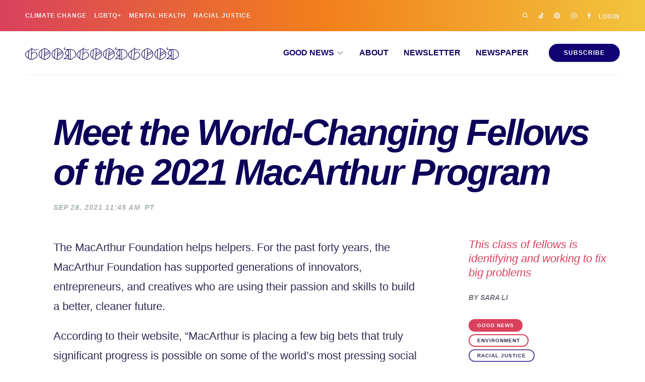

--- FILE ---
content_type: text/html
request_url: https://www.goodgoodgood.co/articles/meet-the-world-changing-fellows-of-the-2021-macarthur-program
body_size: 12671
content:
<!DOCTYPE html><!-- Last Published: Sun Jan 11 2026 23:51:13 GMT+0000 (Coordinated Universal Time) --><html data-wf-domain="www.goodgoodgood.co" data-wf-page="64d68768d34289b1be68919f" data-wf-site="5f60fb7c410ff4ad7027e270" lang="en" data-wf-collection="64d68768d34289b1be689162" data-wf-item-slug="meet-the-world-changing-fellows-of-the-2021-macarthur-program"><head><meta charset="utf-8"/><title>Meet the World-Changing Fellows of the 2021 MacArthur Program</title><meta content="By investing in solution-makers, the Foundation remains committed to doing real, actionable good. As part of their program, the foundation has an annual fellowship where some of the brightest minds are given a no-strings-attached grant of $625k over the course of 5 years." name="description"/><meta content="Meet the World-Changing Fellows of the 2021 MacArthur Program" property="og:title"/><meta content="By investing in solution-makers, the Foundation remains committed to doing real, actionable good. As part of their program, the foundation has an annual fellowship where some of the brightest minds are given a no-strings-attached grant of $625k over the course of 5 years." property="og:description"/><meta content="https://cdn.prod.website-files.com/5f6cc9cd16d59d990c8fca33/61672530c4f738d5cadc36bb_cropped-abdurraqib_2021_hi-res-download_3.jpeg" property="og:image"/><meta content="Meet the World-Changing Fellows of the 2021 MacArthur Program" property="twitter:title"/><meta content="By investing in solution-makers, the Foundation remains committed to doing real, actionable good. As part of their program, the foundation has an annual fellowship where some of the brightest minds are given a no-strings-attached grant of $625k over the course of 5 years." property="twitter:description"/><meta content="https://cdn.prod.website-files.com/5f6cc9cd16d59d990c8fca33/61672530c4f738d5cadc36bb_cropped-abdurraqib_2021_hi-res-download_3.jpeg" property="twitter:image"/><meta property="og:type" content="website"/><meta content="summary_large_image" name="twitter:card"/><meta content="width=device-width, initial-scale=1" name="viewport"/><meta content="hpVWuYhnpjVoQAOV30xTl8v2S9bwY_Rluf5ifZCIQxU" name="google-site-verification"/><link href="https://cdn.prod.website-files.com/5f60fb7c410ff4ad7027e270/css/goodgoodgoodco.shared.ed88254e3.min.css" rel="stylesheet" type="text/css" integrity="sha384-7YglTjkNYAw1Gs75gOPT4acAA70EMDnlXVIW6KFmiIBy6QvskN+9//sypiyoQyM/" crossorigin="anonymous"/><link href="https://cdn.prod.website-files.com/5f60fb7c410ff4ad7027e270/css/goodgoodgoodco.64d68768d34289b1be68919f-89637400e.min.css" rel="stylesheet" type="text/css" integrity="sha384-AptsMpYOTvYNjB1rwRz4QsCTqHsV/SkZJIs7WZwqsc0R5qIJ2H2DeOOkySqrubJR" crossorigin="anonymous"/><script type="text/javascript">!function(o,c){var n=c.documentElement,t=" w-mod-";n.className+=t+"js",("ontouchstart"in o||o.DocumentTouch&&c instanceof DocumentTouch)&&(n.className+=t+"touch")}(window,document);</script><link href="https://cdn.prod.website-files.com/5f60fb7c410ff4ad7027e270/60d4db99b5c4b28208f232d7_favicon.png" rel="shortcut icon" type="image/x-icon"/><link href="https://cdn.prod.website-files.com/5f60fb7c410ff4ad7027e270/60d4db9d08626d68f55a0e27_webclip.png" rel="apple-touch-icon"/><link href="https://www.goodgoodgood.co/articles/meet-the-world-changing-fellows-of-the-2021-macarthur-program" rel="canonical"/><link href="rss.xml" rel="alternate" title="RSS Feed" type="application/rss+xml"/><script async="" src="https://www.googletagmanager.com/gtag/js?id=G-VXCEPS3NDR"></script><script type="text/javascript">window.dataLayer = window.dataLayer || [];function gtag(){dataLayer.push(arguments);}gtag('set', 'developer_id.dZGVlNj', true);gtag('js', new Date());gtag('config', 'G-VXCEPS3NDR');</script><!-- Mediavine -->
<script type="text/javascript" async="async" data-noptimize="1" data-cfasync="false" src="//scripts.mediavine.com/tags/good-good-good.js"></script>
<meta http-equiv="Content-Security-Policy" content="block-all-mixed-content" />

<link rel="alternate" type="application/rss+xml" href="https://www.goodgoodgood.co/articles/rss.xml">

<script defer data-domain="goodgoodgood.co" src="https://plausible.io/js/script.revenue.exclusions.js" data-exclude="/articles/*"></script><script type="application/ld+json">
    {
      "@context": "https://schema.org",
      "@type": "NewsArticle",
      "headline": "Meet the World-Changing Fellows of the 2021 MacArthur Program",
			"datePublished": "2021-09-28T11:45:00-07:00",
			"dateModified": "",
      "image": "https://cdn.prod.website-files.com/5f6cc9cd16d59d990c8fca33/61672530c4f738d5cadc36bb_cropped-abdurraqib_2021_hi-res-download_3.jpeg",
      "isAccessibleForFree": true,
      "author": [{
          "@type": "Person",
          "name": "Sara Li",
          "url": "https://www.goodgoodgood.co/contributors/sara-li"
     	}]
    }
    </script>
    
   <script type="application/ld+json">
    {
    
      "@context": "https://schema.org",
  "@type": "NewsMediaOrganization",
  "name": "Good Good Good",
  "alternateName": [ "Good Good Good Co",
  	"Good Good",
    "goodgoodgoodco",
    "Sounds Good",
    "Good News Co",
    "Good News Letter",
    "Good News Paper",
    "GoodGoodGood Co",
    "Goodnewspaper",
    "Goodnewsletter" ],
  "legalName" : "Good Good Good, LLC",
  "url": "https://www.goodgoodgood.co",
  "logo": "https://global-uploads.webflow.com/5f60fb7c410ff4ad7027e270/618631ccf9e6f5f73e7715bf_Good-Good-Good-Logo.jpg",
  "sameAs": [ "https://www.facebook.com/goodgoodgoodco",
    "https://www.twitter.com/goodgoodgood",
    "https://www.youtube.com/c/goodgoodgood",
    "https://g.co/kgs/GSKw5w",
    "https://www.linkedin.com/company/goodgoodgood",
    "https://www.pinterest.com/goodgoodgoodco",
    "https://www.tiktok.com/@goodgoodgoodco"]
}
</script>

    
<script type="application/ld+json">
{
  "@context": "https://schema.org/", 
  "@type": "BreadcrumbList", 
  "itemListElement": [{
    "@type": "ListItem", 
    "position": 1, 
    "name": "Good News",
    "item": "https://www.goodgoodgood.co/section/good-news"  
  },{
    "@type": "ListItem", 
    "position": 2, 
    "name": "People",
    "item": "https://www.goodgoodgood.co/impact/people-doing-good"  
  }]
}
</script>

<!-- ConvertKit Recommendations -->
<script src="https://goodgoodgood.ck.page/MowGL2BpqIVppj5pVOQj-recommendations.js" async="async"></script>


<!-- Twitter -->
<meta name="twitter:card" content="summary_large_image">
<meta name="twitter:title" content="Meet the World-Changing Fellows of the 2021 MacArthur Program">
<meta name="twitter:description" content="By investing in solution-makers, the Foundation remains committed to doing real, actionable good. As part of their program, the foundation has an annual fellowship where some of the brightest minds are given a no-strings-attached grant of $625k over the course of 5 years.">
<meta name="twitter:site" content="@goodgoodgood">
<meta name="twitter:image:src" content="https://cdn.prod.website-files.com/5f6cc9cd16d59d990c8fca33/61672530c4f738d5cadc36bb_cropped-abdurraqib_2021_hi-res-download_3.jpeg">
<!-- Twitter - Article -->
<!-- Open Graph general (Facebook, Pinterest & Google+) -->
<meta name="og:title" content="Meet the World-Changing Fellows of the 2021 MacArthur Program">
<meta name="og:description" content="By investing in solution-makers, the Foundation remains committed to doing real, actionable good. As part of their program, the foundation has an annual fellowship where some of the brightest minds are given a no-strings-attached grant of $625k over the course of 5 years.">
<meta name="og:image" content="https://cdn.prod.website-files.com/5f6cc9cd16d59d990c8fca33/61672530c4f738d5cadc36bb_cropped-abdurraqib_2021_hi-res-download_3.jpeg">
<meta name="og:url" content="https://www.goodgoodgood.co/articles/meet-the-world-changing-fellows-of-the-2021-macarthur-program">
<meta name="og:site_name" content="Good Good Good">
<meta name="og:locale" content="en_US">
<meta name="fb:admins" content="425221027816260">
<meta name="og:type" content="article">
<!-- Open Graph - Article -->
<meta name="article:section" content="People Doing Good">
<meta name="article:published_time" content="2021-09-28T11:45:00-07:00">
<meta name="article:author" content="Sara Li">
<meta name="article:modified_time" content="">

<meta name="robots" content="max-image-preview:large">

<link rel="alternate" type="application/rss+xml" href="https://www.goodgoodgood.co/articles/rss.xml"><script type="text/javascript">window.__WEBFLOW_CURRENCY_SETTINGS = {"currencyCode":"USD","symbol":"$","decimal":".","fractionDigits":2,"group":",","template":"{{wf {&quot;path&quot;:&quot;symbol&quot;,&quot;type&quot;:&quot;PlainText&quot;\\} }} {{wf {&quot;path&quot;:&quot;amount&quot;,&quot;type&quot;:&quot;CommercePrice&quot;\\} }} ","hideDecimalForWholeNumbers":true};</script></head><body class="body"><div class="hidden-script-container"></div><div data-collapse="small" data-animation="default" data-duration="400" data-doc-height="1" data-easing="ease" data-easing2="ease" role="banner" class="navbar w-nav"><div class="w-embed"><style>
* {
  -webkit-font-smoothing: antialiased;
}
  

</style></div><form action="/search" id="search-nav" data-w-id="c7202c92-22ec-cf58-54c8-4d4e025ed2c3" class="search-nav w-form"><div class="search-wrapper"><input class="search-input w-input" maxlength="256" name="query" placeholder="search..." type="search" id="search" required=""/><input type="submit" class="button-secondary no-margin w-button" value="Go"/></div></form><div class="secondary-nav-container"><div class="secondary-nav-inner-container"><a href="/good-news/environment" class="utility-text-nav-link">Climate Change</a><div class="popular-nav w-dyn-list"><div role="list" class="popular-nav-collection-list w-dyn-items"><div role="listitem" class="popular-nav-collection-item w-dyn-item"><a href="/impact/lgbtq" class="utility-text-nav-link">LGBTQ+</a></div><div role="listitem" class="popular-nav-collection-item w-dyn-item"><a href="/impact/mental-health" class="utility-text-nav-link">Mental Health</a></div><div role="listitem" class="popular-nav-collection-item w-dyn-item"><a href="/impact/racial-justice" class="utility-text-nav-link">Racial Justice</a></div></div></div><div class="utility-nav"><div class="social"><a data-w-id="2dee93c2-9745-a680-d27c-354eb61fc9f1" href="#" class="search-icon-wrapper w-inline-block"><img src="https://cdn.prod.website-files.com/5f60fb7c410ff4ad7027e270/5f6cc86aeb5b7e61414fb1b5_search.svg" loading="lazy" width="12" height="12" alt="Search" data-w-id="2dee93c2-9745-a680-d27c-354eb61fc9f2" class="search-icon-header"/></a><a href="https://www.tiktok.com/@goodgoodgoodco" target="_blank" class="w-inline-block"><img src="https://cdn.prod.website-files.com/5f60fb7c410ff4ad7027e270/60d4d7d6673fddf1551b9baf_tiktok-light.svg" loading="lazy" width="10" height="12" alt="TikTok" class="social-icon-header"/></a><a href="https://www.pinterest.com/goodgoodgoodco/" target="_blank" class="w-inline-block"><img src="https://cdn.prod.website-files.com/5f60fb7c410ff4ad7027e270/60d4d7d61b65f227d379d49a_pinterest-light.svg" loading="lazy" width="13" height="12" alt="Pinterest" class="social-icon-header"/></a><a href="http://instagram.com/goodgoodgoodco" target="_blank" class="w-inline-block"><img src="https://cdn.prod.website-files.com/5f60fb7c410ff4ad7027e270/5f6cc86a3a0e853f17a036cf_instagram.svg" loading="lazy" width="13" height="12" alt="Instagram" class="social-icon-header"/></a><a href="http://facebook.com/goodgoodgoodco" target="_blank" class="w-inline-block"><img src="https://cdn.prod.website-files.com/5f60fb7c410ff4ad7027e270/5f6cc86a77bb07b15cfb7b56_facebook.svg" loading="lazy" width="8" height="12" alt="Facebook" class="social-icon-header"/></a></div><a href="/home" class="utility-nav-login">Login</a></div></div></div><div class="main-nav-container"><a href="/" class="brand-mobile w-nav-brand"><img src="https://cdn.prod.website-files.com/5f60fb7c410ff4ad7027e270/5f848b0f29db7d0c8c9a790e_ggg-logolight.svg" loading="eager" height="25" width="305" alt="Good Good Good " class="nav-logo"/></a><a href="/" class="brand w-nav-brand"><img src="https://cdn.prod.website-files.com/5f60fb7c410ff4ad7027e270/5f762a6439b82853cae8d165_ggg-logo.svg" loading="eager" width="305" height="25" alt="Good Good Good " class="nav-logo"/></a><nav role="navigation" class="nav-menu w-nav-menu"><div data-hover="false" data-delay="0" class="dropdown w-dropdown"><div class="dropdown-toggle w-dropdown-toggle"><div class="icon w-icon-dropdown-toggle"></div><div class="main-nav-dropdown">Good News</div></div><nav class="dropdown-list w-dropdown-list"><div class="dropdown-flex"><div class="dropdown-collection-wrapper w-dyn-list"><div role="list" class="dropdown-collection-list w-dyn-items"><div role="listitem" class="dropdown-collection-item w-dyn-item"><a href="/impact/animals" class="dropdown-link w-dropdown-link">Animals</a></div><div role="listitem" class="dropdown-collection-item w-dyn-item"><a href="/impact/art-creativity" class="dropdown-link w-dropdown-link">Arts &amp; Culture</a></div><div role="listitem" class="dropdown-collection-item w-dyn-item"><a href="/impact/businesses-doing-good" class="dropdown-link w-dropdown-link">Businesses Doing Good</a></div><div role="listitem" class="dropdown-collection-item w-dyn-item"><a href="/impact/environment" class="dropdown-link w-dropdown-link">Environment</a></div></div></div><div class="dropdown-collection-wrapper w-dyn-list"><div role="list" class="dropdown-collection-list w-dyn-items"><div role="listitem" class="dropdown-collection-item w-dyn-item"><a href="/impact/faith" class="dropdown-link w-dropdown-link">Faith</a></div><div role="listitem" class="dropdown-collection-item w-dyn-item"><a href="/impact/democracy" class="dropdown-link w-dropdown-link">Governments Doing Good</a></div><div role="listitem" class="dropdown-collection-item w-dyn-item"><a href="/impact/health" class="dropdown-link w-dropdown-link">Health</a></div><div role="listitem" class="dropdown-collection-item w-dyn-item"><a href="/impact/holidays" class="dropdown-link w-dropdown-link">Holidays</a></div></div></div><div class="dropdown-collection-wrapper w-dyn-list"><div role="list" class="dropdown-collection-list w-dyn-items"><div role="listitem" class="dropdown-collection-item w-dyn-item"><a href="/impact/human-rights" class="dropdown-link w-dropdown-link">Human Rights</a></div><div role="listitem" class="dropdown-collection-item w-dyn-item"><a href="/impact/lgbtq" class="dropdown-link w-dropdown-link">LGBTQ+</a></div><div role="listitem" class="dropdown-collection-item w-dyn-item"><a href="/impact/mental-health" class="dropdown-link w-dropdown-link">Mental Health</a></div><div role="listitem" class="dropdown-collection-item w-dyn-item"><a href="/impact/people-doing-good" class="dropdown-link w-dropdown-link">People Doing Good</a></div></div></div><div class="dropdown-collection-wrapper w-dyn-list"><div role="list" class="dropdown-collection-list w-dyn-items"><div role="listitem" class="dropdown-collection-item w-dyn-item"><a href="/impact/racial-justice" class="dropdown-link w-dropdown-link">Racial Justice</a></div><div role="listitem" class="dropdown-collection-item w-dyn-item"><a href="/impact/refugees" class="dropdown-link w-dropdown-link">Refugees</a></div><div role="listitem" class="dropdown-collection-item w-dyn-item"><a href="/impact/technology-innovation" class="dropdown-link w-dropdown-link">Tech &amp; Innovation</a></div><div role="listitem" class="dropdown-collection-item w-dyn-item"><a href="/impact/war-conflict" class="dropdown-link w-dropdown-link">War &amp; Conflict</a></div></div></div><div class="dropdown-flyout-last-column"><a href="/goodnews" class="dropdown-nav-cta">Today’s Good News »</a></div></div></nav></div><a href="/about" class="main-nav-text w-nav-link">About</a><a href="/goodnewsletter" class="main-nav-text w-nav-link">Newsletter</a><a href="/goodnewspaper" class="main-nav-text w-nav-link">Newspaper</a><a href="https://www.goodgoodgood.co/search?query=good+news" class="main-nav-text search-trigger w-nav-link">Search</a><a href="/goodnewspaper/subscribe" class="nav-button w-button">Subscribe</a></nav><div class="menu-button w-nav-button"><div class="mobile-nav-icon w-icon-nav-menu"></div></div></div></div><div class="section-indented"><div class="title"><h1 class="article-title">Meet the World-Changing Fellows of the 2021 MacArthur Program</h1><div class="dateline"><div class="date-header"><div class="h2toh5 w-condition-invisible">Published:</div><div class="h2toh5">Sep 28, 2021 11:45 AM</div><div class="h2toh5">PT</div></div><div class="date-header"><div class="h2toh5 w-condition-invisible">Updated:</div><div class="h2toh5 w-condition-invisible w-dyn-bind-empty"></div></div></div></div><h4 class="article-disclosure-header w-dyn-bind-empty"></h4><article class="article-body article-header-mini-text w-condition-invisible w-dyn-bind-empty w-richtext"></article><img loading="eager" width="1180" height="618" src="https://cdn.prod.website-files.com/5f6cc9cd16d59d990c8fca33/61672530c4f738d5cadc36bb_cropped-abdurraqib_2021_hi-res-download_3.jpeg" alt="MacArthur Foundation Fellow" sizes="100vw" srcset="https://cdn.prod.website-files.com/5f6cc9cd16d59d990c8fca33/61672530c4f738d5cadc36bb_cropped-abdurraqib_2021_hi-res-download_3-p-500.jpeg 500w, https://cdn.prod.website-files.com/5f6cc9cd16d59d990c8fca33/61672530c4f738d5cadc36bb_cropped-abdurraqib_2021_hi-res-download_3-p-800.jpeg 800w, https://cdn.prod.website-files.com/5f6cc9cd16d59d990c8fca33/61672530c4f738d5cadc36bb_cropped-abdurraqib_2021_hi-res-download_3-p-1600.jpeg 1600w, https://cdn.prod.website-files.com/5f6cc9cd16d59d990c8fca33/61672530c4f738d5cadc36bb_cropped-abdurraqib_2021_hi-res-download_3-p-2000.jpeg 2000w, https://cdn.prod.website-files.com/5f6cc9cd16d59d990c8fca33/61672530c4f738d5cadc36bb_cropped-abdurraqib_2021_hi-res-download_3-p-2600.jpeg 2600w, https://cdn.prod.website-files.com/5f6cc9cd16d59d990c8fca33/61672530c4f738d5cadc36bb_cropped-abdurraqib_2021_hi-res-download_3-p-3200.jpeg 3200w, https://cdn.prod.website-files.com/5f6cc9cd16d59d990c8fca33/61672530c4f738d5cadc36bb_cropped-abdurraqib_2021_hi-res-download_3.jpeg 6000w" class="featured-image-article-page w-condition-invisible"/><div id="article" class="article"><article class="article-body w-richtext"><p>The MacArthur Foundation helps helpers. For the past forty years, the MacArthur Foundation has supported generations of innovators, entrepreneurs, and creatives who are using their passion and skills to build a better, cleaner future. </p><p>According to their website, “MacArthur is placing a few big bets that truly significant progress is possible on some of the world’s most pressing social challenges, including advancing global climate solutions, decreasing nuclear risk, promoting local justice reform in the U.S., and reducing corruption in Africa’s most populous country, Nigeria.”</p><p>By investing in solution-makers, the MacArthur Foundation remains committed to doing real, actionable good. As part of their program, the foundation has an annual fellowship where some of the brightest minds are given a no-strings-attached grant of $625,000 over the course of five years to pursue their visions. </p><p>Needless to say, recipients of the fellowship have gone on to accomplish life-changing work that ultimately makes the world a better place. </p><p>Previous notable fellows of the MacArthur program are poet Ocean Vuong, economist Isaiah Andrews, neuroscientist Damien Fair, physicist Monika Schleier-Smith, and historian Natalia Molina. </p><p>This year’s class of recipients promise the same zest and ingenuity to identify and fix some of the world’s greatest problems, ranging from climate change to racial injustice. </p><p>“As we emerge from the shadows of the past two years, this class of 25 Fellows helps us reimagine what’s possible. They demonstrate that creativity has no boundaries,” said Cecilia Conrad, the Managing Director for the MacArthur Fellows. </p><p>“It happens in all fields of endeavor, among the relatively young and more seasoned, in Iowa and Puerto Rico. Once again, we have the opportunity for exultation as we recognize the potential to create objects of beauty and awe, advance our understanding of society, and foment change to improve the human condition.” </p><p>‍</p><h2><strong>Meet 5 Members Of The 2021 MacArthur Fellowship:</strong></h2><p><br/></p><h3><strong>Cristina Ibarra: Documentary Filmmaker</strong></h3><figure class="w-richtext-align-normal w-richtext-figure-type-image"><div><img src="https://cdn.prod.website-files.com/5f6cc9cd16d59d990c8fca33/61535a9f62d9ba2c7bd610cc_ibarra_2021_hi-res-download_5.jpg" loading="lazy" alt=""/></div><figcaption>Photo courtesy of John D. and Catherine T. MacArthur Foundation</figcaption></figure><p><a href="https://www.macfound.org/fellows/class-of-2021/cristina-ibarra" target="_blank">Cristina Ibarra</a> is a documentary filmmaker creating long-form narratives about Latino families. Her work to portray the real lives of the people who live in borderland communities is also a lens into issues like intergenerational life, displacement, labor struggles, and community violence.</p><p>“Ibarra recently developed a digital essay documenting her family’s history in El Paso. The online project sets the stage for a feature-length work, currently in development, about the challenges and resiliency of this border community. Ibarra’s studies of human connectivity in the wake of difficult histories offer new perspectives from which to consider identity, family, aspiration, and the role of history in the vitality of American communities today.” — MacArthur Fellowship</p><p>‍<br/></p><h3><strong>Marcella Alsan: Economist and Physician</strong></h3><figure class="w-richtext-align-normal w-richtext-figure-type-image"><div><img src="https://cdn.prod.website-files.com/5f6cc9cd16d59d990c8fca33/61535b6ac08ef7417be30f26_alsan_2021_hi-res-download_1.jpg" loading="lazy" alt=""/></div><figcaption>Photo courtesy of John D. and Catherine T. MacArthur Foundation</figcaption></figure><p><a href="https://www.macfound.org/fellows/class-of-2021/marcella-alsan" target="_blank">Marcella Alsan</a> is an economist and physician investigating discrimination and racial disparities in healthcare. Not only does she study and identify the issues in healthcare, her data is also used to come up with solutions to provide equal access to healthcare for marginalized communities. </p><p>“Alsan is currently engaged in a number of projects to further explore how physician messaging affects patient health behaviors, including if non-Black physicians’ acknowledgment and discussion of the medical field’s past injustices improves take-up of health care services among Black patients. She is also working with a group of interdisciplinary collaborators to tailor communications about the COVID-19 vaccine for communities that have limited confidence in and connection to the health care system. Through these and other projects, Alsan is bringing powerful evidence to bear on the importance of diversity in the medical profession and on efforts to improve health outcomes for historically marginalized and mistreated populations.” — MacArthur Fellowship</p><p>‍<br/></p><h3><strong>Joshua Miele: Adaptive Technology Designer</strong></h3><figure class="w-richtext-align-normal w-richtext-figure-type-image"><div><img src="https://cdn.prod.website-files.com/5f6cc9cd16d59d990c8fca33/61535efe3289d3928fdfec7b_miele_2021_hi-res-download_4.jpg" loading="lazy" alt=""/></div><figcaption>Photo courtesy of John D. and Catherine T. MacArthur Foundation</figcaption></figure><p><a href="https://www.macfound.org/fellows/class-of-2021/joshua-miele" target="_blank">Joshua Miele</a> is a blind adaptive technology designer developing devices for blind and visually impaired (BVI) people. </p><p>Miele’s work is centered on using the science of sound and directional aspects of hearing; he is creating effective and affordable solutions to everyday problems blind people face, particularly in regards to digital information.</p><p>“Currently, Miele is an accessibility researcher at Amazon, where he has contributed to projects such as Braille compatibility with Fire tablets and a “Show and Tell” feature on camera-enabled Echo devices that can identify pantry and food items. Miele’s expertise in information accessibility and commitment to making solutions available for mass use will be increasingly important as we move into an ever more digitized world.” — MacArthur Foundation</p><p>‍<br/></p><h3><strong>Hanif Abdurraqib: Music Critic, Essayist, and Poet </strong></h3><figure class="w-richtext-align-normal w-richtext-figure-type-image"><div><img src="https://cdn.prod.website-files.com/5f6cc9cd16d59d990c8fca33/61535f91149baeee2b04d2ee_abdurraqib_2021_hi-res-download_3.jpg" loading="lazy" alt=""/></div><figcaption>Photo courtesy of John D. and Catherine T. MacArthur Foundation</figcaption></figure><p><a href="https://www.macfound.org/fellows/class-of-2021/hanif-abdurraqib" target="_blank">Hanif Abdurraqib</a> is a music critic, essayist, and poet. Abdurraqib’s essay collections and books (They Can&#x27;t Kill Us Until They Kill Us, Go Ahead In the Rain: Notes to A Tribe Called Quest, A Little Devil in America: Notes in Praise of Black Performance) aims to uplift Black voices and bodies through the lens of music. </p><p>“In addition to his writing on music, Abdurraqib is a noted poet. Pop culture and music feature heavily in his poetry, which ranges across subjects both personal and public and addresses themes of race, class, and the politics of our present moment. Omnivorous in his influences and prolific in his output, Abdurraqib is forging a new form of cultural criticism, one that is informed by lived experience and offers incisive social and artistic critiques.” — MacArthur Foundation</p><p>‍<br/></p><h3><strong>Lisa Schulte Moore: Landscape Ecologist</strong></h3><figure class="w-richtext-align-normal w-richtext-figure-type-image"><div><img src="https://cdn.prod.website-files.com/5f6cc9cd16d59d990c8fca33/61536098567b56d1abbe3a09_2schulte-moore_2021_hi-res-download_2.jpg" loading="lazy" alt=""/></div><figcaption>Photo courtesy of John D. and Catherine T. MacArthur Foundation</figcaption></figure><p><a href="https://www.macfound.org/fellows/class-of-2021/lisa-schulte-moore" target="_blank">Lisa Schulte Moore</a> is a landscape ecologist working with local farmers to build more sustainable and resilient agricultural systems. Her work ties together the environmental, economical, and policy aspects of large-scale agriculture and promises greener practices in food production. </p><p>“Schulte Moore does intensive outreach to encourage uptake of the prairie strips program. Prairie strips are now being used in 14 states on over 115,000 acres of cropland, and that is sure to increase: the Conservation Reserve Program in the 2018 Farm Bill includes prairie strips as a conservation practice eligible for financial support. By approaching the serious challenges of food security, climate change, and conservation of our environment as networked pieces of a larger system, Schulte Moore opens new possibilities for a transformation in sustainable agriculture.” — MacArthur Foundation</p><p><br/></p><p><a href="https://www.macfound.org/fellows/search" target="_blank"><strong>You can find the full list of fellows (including Ibram X. Kendi, Jawole Willa Jo Zollar, and more) for the 2021 MacArthur Grant here.</strong></a> Congratulations to all recipients and thank you for all of the important work you do. <br/></p></article><div class="sidebar"><h4 class="tldr-sidebar">This class of fellows is identifying and working to fix big problems</h4><div class="contributor-wrapper"><div class="contributor-items"><div class="label">By </div><div itemtype="itemtype" class="contributor-wrapper w-dyn-list"><div itemtype="itemtype" role="list" class="w-dyn-items"><div itemtype="itemtype" role="listitem" class="contributor-items w-dyn-item"><a itemtype="https://schema.org/author" href="/contributors/sara-li" class="label">Sara Li</a></div></div></div></div></div><div class="category"><div class="category-wrapper w-dyn-list"><div role="list" class="category-collection-list w-clearfix w-dyn-items"><div role="listitem" class="category-label-item-background w-dyn-item"><a href="https://www.goodgoodgood.co/section/good-news" class="category-label-background">Good News</a></div></div></div><div class="category-wrapper w-dyn-list"><div role="list" class="category-collection-list w-clearfix w-dyn-items"><div role="listitem" class="category-label-item w-dyn-item"><a href="https://www.goodgoodgood.co/good-news/environment" class="category-label">Environment</a></div><div role="listitem" class="category-label-item w-dyn-item"><a href="https://www.goodgoodgood.co/impact/racial-justice" class="category-label">Racial Justice</a></div><div role="listitem" class="category-label-item w-dyn-item"><a href="https://www.goodgoodgood.co/impact/people-doing-good" class="category-label">People Doing Good</a></div><div role="listitem" class="category-label-item w-dyn-item"><a href="https://www.goodgoodgood.co/impact/art-creativity" class="category-label">Arts &amp; Culture</a></div></div></div></div><div class="shoutout"><a href="/goodnewspaper/subscribe" class="w-inline-block"><div class="label advertisement-sidebar-label">Support Good News</div></a><div class="sidebar-wrapper w-dyn-list"><div role="list" class="w-dyn-items"><div role="listitem" class="w-dyn-item"><a href="https://www.goodgoodgood.co/goodnewspaper?utm_source=sidebar&amp;utm_medium=blog&amp;utm_campaign=dog" target="_blank" class="w-inline-block"><img height="502" loading="lazy" width="300" src="https://cdn.prod.website-files.com/5f6cc9cd16d59d990c8fca33/63f3a503e812d98460aecd67_goodnewspaper-good-good-good-news-1.webp" alt="Real Good News in Real Life - Subscribe" sizes="(max-width: 479px) 100vw, 300px" srcset="https://cdn.prod.website-files.com/5f6cc9cd16d59d990c8fca33/63f3a503e812d98460aecd67_goodnewspaper-good-good-good-news-1-p-500.webp 500w, https://cdn.prod.website-files.com/5f6cc9cd16d59d990c8fca33/63f3a503e812d98460aecd67_goodnewspaper-good-good-good-news-1.webp 600w" class="sidebar-image"/></a></div></div></div></div></div></div></div><div class="article-footer"><div class="article-footer-columns"><div class="article-details"><h3 class="h3-no-top-margin h2toh3">Article Details</h3><div class="label article-footer-label-first">Published On</div><div class="label-small dark">September 28, 2021 11:45 AM</div><div class="label article-footer-label w-condition-invisible">Updated On</div><div class="label-small dark w-condition-invisible w-dyn-bind-empty"></div><div class="label article-footer-label">Contributors</div><div><div itemtype="itemtype" class="contributor-wrapper w-dyn-list"><div itemtype="itemtype" role="list" class="w-dyn-items"><div itemtype="itemtype" role="listitem" class="contributor-items w-dyn-item"><a itemtype="https://schema.org/author" href="/contributors/sara-li" class="label-small-categories dark">Sara Li</a></div></div></div></div><div class="label article-footer-label">Section</div><div class="w-dyn-list"><div role="list" class="category-text-only-collection w-dyn-items"><div role="listitem" class="category-text-only w-dyn-item"><a href="https://www.goodgoodgood.co/section/good-news" class="w-inline-block"><div class="label-small-categories dark">Good News</div></a></div></div></div><div class="label article-footer-label">Categories</div><div class="w-dyn-list"><div role="list" class="category-text-only-collection w-dyn-items"><div role="listitem" class="category-text-only w-dyn-item"><a href="https://www.goodgoodgood.co/good-news/environment" class="w-inline-block"><div class="label-small-categories dark">Environment</div></a></div><div role="listitem" class="category-text-only w-dyn-item"><a href="https://www.goodgoodgood.co/impact/racial-justice" class="w-inline-block"><div class="label-small-categories dark">Racial Justice</div></a></div><div role="listitem" class="category-text-only w-dyn-item"><a href="https://www.goodgoodgood.co/impact/people-doing-good" class="w-inline-block"><div class="label-small-categories dark">People Doing Good</div></a></div><div role="listitem" class="category-text-only w-dyn-item"><a href="https://www.goodgoodgood.co/impact/art-creativity" class="w-inline-block"><div class="label-small-categories dark">Arts &amp; Culture</div></a></div></div></div><div class="label article-footer-label w-condition-invisible">Tags</div><div class="w-dyn-list"><div class="empty-blank w-dyn-empty"></div></div></div><div class="articles-suggested-wrapper w-condition-invisible"><div class="articles-suggested-inner-wrapper w-dyn-list"><div role="list" class="w-dyn-items w-row"><div role="listitem" class="article-suggested w-dyn-item w-col w-col-6"><a href="/articles/minnesota-ice-protests-somali-neighbors" class="w-inline-block"><img loading="lazy" alt="A group of people, both Somali and allies, pose for a group photo in Minnesota, holding up signs that read: &quot;We support our Somali neighbor&quot;" src="https://cdn.prod.website-files.com/5f6cc9cd16d59d990c8fca33/6967da7598717961a48b555a_minnesota-ice-protests-somali-neighbors.jpg" class="featured-image-suggested"/></a><a href="/articles/minnesota-ice-protests-somali-neighbors" class="w-inline-block"><h3 class="h3-no-top-margin h2toh3">At risk to their own safety, Somali neighbors feed ICE protesters: &#x27;This is what it means to be a Minnesotan&#x27;</h3></a><div class="featured-article-blurb-footer featured-article-blurb">For Somali immigrants who fled civil war, ICE presence in Minnesota is the next battle they are determined to overcome.</div></div><div role="listitem" class="article-suggested w-dyn-item w-col w-col-6"><a href="/articles/mlks-vision-of-love-as-a-moral-imperative" class="w-inline-block"><img loading="lazy" alt="Martin Luther King Jr. stands in front of a group of men" src="https://cdn.prod.website-files.com/5f6cc9cd16d59d990c8fca33/696635bec129c491f65f6331_mlks-vision-of-love-as-a-moral-imperative-still-matters-01.jpg" class="featured-image-suggested"/></a><a href="/articles/mlks-vision-of-love-as-a-moral-imperative" class="w-inline-block"><h3 class="h3-no-top-margin h2toh3">MLK had a vision of &#x27;love as a moral imperative.&#x27; 58 years after his death, it matters now more than ever</h3></a><div class="featured-article-blurb-footer featured-article-blurb">What can the past tell us about healing the nation? Specifically, how can we address divisions along race, class, and political lines?</div></div></div></div></div><div class="articles-suggested-wrapper-manually-chosen"><div class="articles-suggested-manually-chosen w-dyn-list"><div role="list" class="w-dyn-items w-row"><div role="listitem" class="article-suggested w-dyn-item w-col w-col-6"><a href="/articles/indigenous-activists-you-should-know" class="w-inline-block"><img loading="lazy" alt="7 Indigenous Activists You Should Know" src="https://cdn.prod.website-files.com/5f6cc9cd16d59d990c8fca33/617b7f84bb6406142b17ffa0_studio-image.jpg" class="featured-image-suggested"/></a><a href="/articles/indigenous-activists-you-should-know" class="w-inline-block"><h3 class="h2toh3">7 Indigenous Activists You Should Know</h3></a><div class="featured-article-blurb">Indigenous activists have always been at the frontlines of global issues to preserve the sacredness of Earth and stand for human rights. Here are seven activists to follow from North America, South America, and Australia.</div></div><div role="listitem" class="article-suggested w-dyn-item w-col w-col-6"><a href="/articles/quotes-on-hope-and-optimism" class="w-inline-block"><img loading="lazy" alt="Jane Goodall Hope and Optimism Quote: I do have reasons for hope: our clever brains, the resilience of nature, the indomitable human spirit, and above all, the commitment of young people when they&#x27;re empowered to take action." src="https://cdn.prod.website-files.com/5f6cc9cd16d59d990c8fca33/61d7ff3d04d9c00f0641d9a6_jane-goodall-quotes-about-hope-and-optimism.jpg" sizes="(max-width: 479px) 92vw, (max-width: 767px) 57vw, (max-width: 991px) 27vw, 28vw" srcset="https://cdn.prod.website-files.com/5f6cc9cd16d59d990c8fca33/61d7ff3d04d9c00f0641d9a6_jane-goodall-quotes-about-hope-and-optimism-p-800.jpeg 800w, https://cdn.prod.website-files.com/5f6cc9cd16d59d990c8fca33/61d7ff3d04d9c00f0641d9a6_jane-goodall-quotes-about-hope-and-optimism-p-1080.jpeg 1080w, https://cdn.prod.website-files.com/5f6cc9cd16d59d990c8fca33/61d7ff3d04d9c00f0641d9a6_jane-goodall-quotes-about-hope-and-optimism-p-1600.jpeg 1600w, https://cdn.prod.website-files.com/5f6cc9cd16d59d990c8fca33/61d7ff3d04d9c00f0641d9a6_jane-goodall-quotes-about-hope-and-optimism-p-2000.jpeg 2000w, https://cdn.prod.website-files.com/5f6cc9cd16d59d990c8fca33/61d7ff3d04d9c00f0641d9a6_jane-goodall-quotes-about-hope-and-optimism.jpg 2400w" class="featured-image-suggested"/></a><a href="/articles/quotes-on-hope-and-optimism" class="w-inline-block"><h3 class="h2toh3">51 Best Quotes About Optimism — From Optimists</h3></a><div class="featured-article-blurb">There’s an interesting nuance to be found in the difference between hope and optimism. Read these quotes to learn more and get inspired</div></div></div></div></div></div></div><section id="subscribe-form" class="subscribe-form section-gradient-callout"><div class="centered-container w-container"><h2 class="light">Too much bad news? Let’s fix that.</h2><p class="light centered-div"><em> Negativity is everywhere — but </em><strong><em>you</em></strong><em> can choose a different story. <br/>The </em><strong><em>Goodnewspaper</em></strong><em> brings a monthly dose of hope, <br/>delivered straight to your door. Your first issue is </em><strong><em>free</em></strong><em> (just $1 shipping). <br/></em></p><a href="/goodnewspaper/subscribe" class="button-main centered w-button">Start your good news journey today</a></div></section><div class="footer"><div class="footer-left-wrapper"><div class="footer-menu-wrapper"><div class="label-small">About</div><ul role="list" class="footer-menu-list"><li class="footer-menu-list-item"><a href="/about" class="label purple footer-menu-link">About Good Good Good</a></li><li class="footer-menu-list-item"><a href="/good-good-good-policies" class="label purple footer-menu-link">Privacy Policy &amp; Terms</a></li><li class="footer-menu-list-item"><a href="https://www.goodgoodgood.co/articles/rss.xml" target="_blank" class="label purple footer-menu-link">RSS</a></li></ul></div><div class="footer-menu-wrapper"><div class="label-small">Popular</div><div class="popular-nav-footer w-dyn-list"><div role="list" class="popular-nav-collection-list-footer w-dyn-items"><div role="listitem" class="popular-nav-collection-item-footer w-dyn-item"><a href="/impact/lgbtq" class="label purple footer-menu-link">LGBTQ+</a></div><div role="listitem" class="popular-nav-collection-item-footer w-dyn-item"><a href="/impact/mental-health" class="label purple footer-menu-link">Mental Health</a></div><div role="listitem" class="popular-nav-collection-item-footer w-dyn-item"><a href="/impact/racial-justice" class="label purple footer-menu-link">Racial Justice</a></div></div></div></div><div class="footer-menu-wrapper"><div class="label-small">Get Involved</div><ul role="list" class="footer-menu-list"><li class="footer-menu-list-item"><a href="/take-action" class="label purple footer-menu-link">Take Action</a></li><li class="footer-menu-list-item"><a href="/donate" class="label purple footer-menu-link">Donate</a></li><li class="footer-menu-list-item"><a href="/goodnewspaper" class="label purple footer-menu-link">Newspaper</a></li><li class="footer-menu-list-item"><a href="/podcast" class="label purple footer-menu-link">Podcast</a></li></ul></div><div class="footer-menu-wrapper"><div class="label-small">Accounts</div><ul role="list" class="footer-menu-list"><li class="footer-menu-list-item"><a href="/home" target="_blank" class="label purple footer-menu-link">Subscriber Account</a></li><li class="footer-menu-list-item"><a href="/affiliate" class="label purple footer-menu-link">Affiliate Program</a></li></ul></div><div class="footer-menu-wrapper"><div class="label-small">Support</div><ul role="list" class="footer-menu-list"><li class="footer-menu-list-item"><a href="/contact" class="label purple footer-menu-link">Contact</a></li><li class="footer-menu-list-item"><a href="/partnerships" class="label purple footer-menu-link">Advertise</a></li><li class="footer-menu-list-item"><a href="https://good.outseta.com/support/kb/categories" target="_blank" class="label purple footer-menu-link">FAQ</a></li></ul></div></div><div class="footer-right-wrapper"><h6>Join the Good News Community</h6><div class="featured-article-blurb">Subscribers get each new issue of the Goodnewspaper mailed to their home, get exclusive discounts for do-good brands, fill the world with more good news, and more.</div><a href="/goodnewspaper/subscribe" class="button-secondary w-button">Get the Goodnewspaper</a></div><div class="footer-utility-bottom"><div class="copyright"><div class="label-small copyright">Good Good Good © 2015 – 2026<br/><br/>Site by <a href="https://www.moonmarch.com/" target="_blank" class="link-label-small">Moon March</a></div></div><div class="social-footer"><a href="https://www.facebook.com/goodgoodgoodco" target="_blank" class="w-inline-block"><img src="https://cdn.prod.website-files.com/5f60fb7c410ff4ad7027e270/5f760573a3219730ffc79e4b_Facebook-red.svg" loading="lazy" width="9" height="15" alt="Facebook" class="social-icon-footer"/></a><a href="https://instagram.com/goodgoodgoodco" target="_blank" class="w-inline-block"><img src="https://cdn.prod.website-files.com/5f60fb7c410ff4ad7027e270/5f7605712784cb305fed7c6b_Instagram-red.svg" loading="lazy" width="15" height="15" alt="Instagram" class="social-icon-footer"/></a><a href="https://www.tiktok.com/@goodgoodgoodco" target="_blank" class="w-inline-block"><img src="https://cdn.prod.website-files.com/5f60fb7c410ff4ad7027e270/60d4d7290338cd569abb63b0_tiktok.svg" loading="lazy" width="13" height="16" alt="TikTok" class="social-icon-footer"/></a><a href="https://www.pinterest.com/goodgoodgoodco/" target="_blank" class="w-inline-block"><img src="https://cdn.prod.website-files.com/5f60fb7c410ff4ad7027e270/60d4d72942da2066dda3f020_pinterest.svg" loading="lazy" width="17" height="17" alt="Pinterest" class="social-icon-footer last"/></a></div></div></div><script src="https://d3e54v103j8qbb.cloudfront.net/js/jquery-3.5.1.min.dc5e7f18c8.js?site=5f60fb7c410ff4ad7027e270" type="text/javascript" integrity="sha256-9/aliU8dGd2tb6OSsuzixeV4y/faTqgFtohetphbbj0=" crossorigin="anonymous"></script><script src="https://cdn.prod.website-files.com/5f60fb7c410ff4ad7027e270/js/goodgoodgoodco.a93f12c8.d0a93c548daf11f7.js" type="text/javascript" integrity="sha384-q8HpLNIDb0XvbEuA4Jz8lo3RqMhcKDAOZSSY1gFiyy8eQvEYqcUV78M4KVrk8irW" crossorigin="anonymous"></script><style>
* {
    -webkit-font-smoothing: antialiased;
}

/* Category Label Colors */
.category-label-item:nth-child(2),
.category-label-item:nth-child(5) {
    border-color: #624CAB;
}

.category-label-item:nth-child(3),
.category-label-item:nth-child(6) {
    border-color: #F27F1B;
}

.category-label-item:nth-child(4),
.category-label-item:nth-child(7) {
    border-color: #F2C53D;
}

/* Image & iFrame Styles */
.w-richtext figure.w-richtext-align-normal img,
.w-richtext figure.w-richtext-align-normal,
.w-embed iframe,
.w-iframe iframe,
.w-embed .w-iframe iframe {
    width: 100%;
    max-width: 100%;
    min-width: 100%;
}

/* Media Queries */
@media only screen and (max-width: 1200px) {
    .w-richtext figure.w-richtext-align-fullwidth img {
        width: 100%;
        margin-left: 0px;
    }
}

@media only screen and (max-width: 359px) {
    .wf-section {
        padding-left: 10px;
        padding-right: 10px;
    }
}
</style>


<!-- HeaderColor-->
<meta name="theme-color" content="#0D0259"><script defer event-author="sara-li" event-section="good-news" event-impact="people-doing-good" event-other="" event-month_published="2021-09" data-domain="goodgoodgood.co" src="https://plausible.io/js/script.pageview-props.outbound-links.js"></script>
<script>window.plausible = window.plausible || function() { (window.plausible.q = window.plausible.q || []).push(arguments) }</script></body></html>

--- FILE ---
content_type: text/css
request_url: https://cdn.prod.website-files.com/5f60fb7c410ff4ad7027e270/css/goodgoodgoodco.64d68768d34289b1be68919f-89637400e.min.css
body_size: 6278
content:
:root{--dark-text:#2f2a53;--midnight-blue:#0d0259;--red:#d9415d;--slate:#a9b3b9;--orange:#f27f1b;--smoke:#f0f0f0;--gold:#f2c53d;--purple:#110273;--white:white;--purple-gray:#78727f;--text-lighter:#747c81;--silver:#c0cad0}body{color:var(--dark-text);font-family:Kepler,Georgia,sans-serif;font-size:21px;line-height:1.4em}h1{color:var(--midnight-blue);letter-spacing:-3px;margin-top:20px;margin-bottom:20px;font-family:"Futura PT (New)",sans-serif;font-size:72px;font-style:italic;font-weight:700;line-height:110%}h2{color:var(--midnight-blue);letter-spacing:-1px;margin-top:20px;margin-bottom:10px;font-family:Epilogue,Trebuchet MS,sans-serif;font-size:36px;font-style:italic;font-weight:800;line-height:130%}h3{color:var(--midnight-blue);letter-spacing:-1px;margin-top:20px;margin-bottom:10px;font-family:Epilogue,Trebuchet MS,sans-serif;font-size:26px;font-style:italic;font-weight:800;line-height:120%}h4{color:var(--red);margin-top:10px;margin-bottom:10px;font-family:Epilogue,Trebuchet MS,sans-serif;font-size:25px;font-style:italic;font-weight:500;line-height:130%}h5{color:var(--slate);letter-spacing:1px;text-transform:uppercase;margin-top:10px;margin-bottom:10px;font-family:Epilogue,Trebuchet MS,sans-serif;font-size:14px;font-style:italic;font-weight:800;line-height:20px}h6{color:var(--midnight-blue);text-transform:uppercase;margin-top:10px;margin-bottom:10px;font-family:Epilogue,Trebuchet MS,sans-serif;font-size:14px;font-style:italic;font-weight:800;line-height:135%;text-decoration:none}p{margin-bottom:20px}a{color:var(--dark-text);text-decoration:none}ul{margin-top:0;margin-bottom:10px;padding-left:40px;line-height:1.6em}img{object-fit:contain;border-radius:10px;width:auto;max-width:100%;height:auto;display:inline-block}label{text-transform:uppercase;margin-bottom:5px;font-family:Epilogue,Trebuchet MS,sans-serif;font-style:italic;font-weight:800;display:block}blockquote{color:var(--orange);text-transform:uppercase;border:1px #000;margin-top:40px;margin-bottom:40px;padding:0 20px 0 35px;font-family:futura-pt;font-size:24px;line-height:130%}figcaption{text-align:center;margin-top:5px}.main-nav-container{border-bottom:1px solid var(--smoke);justify-content:space-between;align-items:center;max-width:1180px;margin-left:auto;margin-right:auto;padding-top:25px;padding-bottom:25px;display:flex;position:relative}.secondary-nav-inner-container{justify-content:space-between;align-items:center;max-width:1180px;margin-left:auto;margin-right:auto;padding-top:20px;padding-bottom:20px;display:flex}.secondary-nav-inner-container.right{justify-content:flex-end}.utility-nav{justify-content:space-between;align-items:center;display:flex}.popular-nav{flex:1;order:0}.utility-text-nav-link{color:var(--smoke);letter-spacing:1px;text-transform:uppercase;padding-top:0;padding-bottom:0;font-family:Epilogue,Trebuchet MS,sans-serif;font-size:12px;font-weight:800;line-height:100%;text-decoration:none;display:block}.utility-text-nav-link.w--current{object-fit:contain;flex:0 auto;margin-right:0;padding-right:0;display:block}.social{flex:1;margin-right:0;font-size:15px;line-height:100%}.main-nav-text{color:#0d0259;-webkit-text-stroke-color:var(--purple);text-transform:uppercase;padding:0 0 0 30px;font-family:Epilogue,Trebuchet MS,sans-serif;font-size:16px;font-weight:800;line-height:100%;text-decoration:none}.main-nav-text.w--current{color:var(--slate)}.main-nav-text.search-trigger{display:none}.main-nav-dropdown{color:var(--purple);padding-right:20px}.dropdown-toggle{padding:0}.icon{color:var(--slate);margin-right:0}.nav-button{text-align:center;letter-spacing:1px;text-transform:uppercase;background-color:#110273;border-radius:40px;margin-left:40px;padding:12px 30px;font-family:Epilogue,Trebuchet MS,sans-serif;font-size:12px;font-weight:800;line-height:100%;text-decoration:none}.nav-menu{align-items:center;display:flex;position:static}.dropdown{color:var(--purple);text-transform:uppercase;font-family:Epilogue,Trebuchet MS,sans-serif;font-size:16px;font-weight:800;line-height:100%;text-decoration:none;position:static}.secondary-nav-container{background-image:linear-gradient(to right,var(--red),var(--orange)50%,var(--gold))}.navbar{background-color:var(--white);margin-bottom:55px}.utility-nav-login{color:var(--smoke);letter-spacing:1px;text-transform:uppercase;flex:0 auto;margin-left:10px;padding-top:3px;padding-bottom:0;padding-left:0;font-family:Epilogue,Trebuchet MS,sans-serif;font-size:12px;font-weight:800;line-height:100%;text-decoration:none}.popular-nav-collection-item{padding-left:15px;padding-right:0;display:inline}.popular-nav-collection-list{display:flex}.dropdown-list{inset:0% 0% auto}.dropdown-list.w--open{background-image:linear-gradient(45deg,var(--red),var(--orange)51%,var(--gold));border-radius:0 0 20px 20px;flex-wrap:nowrap;justify-content:space-between;margin-top:87px;margin-left:auto;padding:30px 40px;inset:0% 0% auto;box-shadow:inset 0 20px 20px -20px #0003}.dropdown-collection-wrapper{position:relative}.dropdown-collection-list{flex-direction:column}.dropdown-collection-item{flex-wrap:nowrap}.dropdown-link{color:var(--smoke);text-align:left;flex:1;padding:5px 0;font-size:12px}.dropdown-link.w--current{color:#f0f0f080}.dropdown-nav-cta{color:var(--smoke);padding-top:5px;font-size:12px;font-style:italic;text-decoration:none;display:block}.section-indented{max-width:1180px;margin-left:auto;margin-right:auto;padding-left:56px}.title{margin-top:75px}.article-title{font-family:"Futura PT (New)",sans-serif;font-weight:700}.article{object-fit:contain;justify-content:space-between;margin-top:50px;display:flex}.article-body{object-fit:contain;flex:none;width:728px;max-width:728px;font-size:22px;line-height:1.8em;display:block}.article-body img{align-self:center}.article-body figcaption{border-bottom:1px solid var(--smoke);color:var(--slate);text-align:left;text-transform:uppercase;margin-top:-7px;margin-bottom:22px;padding-bottom:10px;padding-left:5px;padding-right:5px;font-family:Epilogue,Trebuchet MS,sans-serif;font-size:14px;font-style:italic;font-weight:800;line-height:100%}.article-body h3{margin-bottom:22px;font-size:28px}.article-body figure{margin-bottom:20px}.article-body a{text-decoration:underline}.article-body blockquote{font-family:"Futura PT (New)",sans-serif;font-style:italic;font-weight:700}.article-body.podcast-intro{margin-top:10px}.article-body.light-purple{color:#2f2a5399}.article-body.light-purple.smaller-h2{font-size:22px}.article-body figcaption{color:#a9b3b9;text-align:left;text-transform:uppercase;border-bottom:1px solid #f0f0f0;margin-top:16px;margin-bottom:22px;padding-bottom:10px;padding-left:5px;padding-right:5px;font-family:Epilogue,Trebuchet MS,sans-serif;font-size:14px;font-style:italic;font-weight:800;line-height:100%}.article-body h5{color:#d9415d;text-transform:uppercase;font-family:Epilogue,Trebuchet MS,sans-serif;font-size:18px;font-style:italic;font-weight:800}.article-body li{color:var(--dark-text);font-size:22px;line-height:1.8em}.article-body h4{font-family:Epilogue,Trebuchet MS,sans-serif;font-weight:500}.article-body h2{font-size:38px}.article-body h1{font-family:"Futura PT (New)",sans-serif;font-size:70px}.article-body ul{margin-bottom:22px}.article-body.dispatch-body.what-we-know{margin-top:-25px}.sidebar{color:var(--midnight-blue);min-width:300px;max-width:300px;margin-left:91px}.contributor-items{margin-bottom:5px;display:flex}.category{margin-top:30px}.shoutout{margin-top:25px}.label{color:var(--purple-gray);text-transform:uppercase;font-family:Epilogue,Trebuchet MS,sans-serif;font-size:14px;font-style:italic;font-weight:800;line-height:110%;text-decoration:none}.label.advertisement-sidebar-label{margin-bottom:20px;display:block}.label.article-footer-label{max-width:none;margin-top:30px;margin-bottom:10px}.label.purple.footer-menu-link{flex:0 auto;position:sticky;bottom:-13px;left:-48px;right:201px}.label.article-footer-label-first{margin-bottom:10px}.category-label{color:var(--dark-text);letter-spacing:1px;text-transform:uppercase;border-radius:20px;margin-top:0;padding:6px 15px 5px;font-family:Epilogue,Trebuchet MS,sans-serif;font-size:10px;font-weight:800;line-height:100%;text-decoration:none;display:inline-block}.category-label-item{float:left;clear:both;border:2px solid var(--red);border-radius:40px;margin-bottom:5px;font-size:10px;line-height:100%;display:inline-block}.category-wrapper{align-items:flex-end;margin-bottom:0;display:flex}.article-footer{border-top:1px solid var(--smoke);max-width:1180px;margin:80px auto 75px;padding-top:60px}.article-footer-columns{grid-template-columns:1fr 1fr 1fr 1fr 1fr 1fr 1fr 1fr 1fr 1fr;display:flex}.label-small{color:#2f2a5399;letter-spacing:1px;text-transform:uppercase;font-family:Epilogue,Trebuchet MS,sans-serif;font-size:10px;font-weight:800;line-height:12px;text-decoration:none;display:block;position:static}.label-small.breadcrumb-spacer{margin-left:3px;margin-right:3px}.label-small.dark{color:var(--midnight-blue)}.label-small.copyright{letter-spacing:.5px}.category-text-only{flex:0 auto;margin-right:15px;line-height:100%}.category-text-only:last-child{margin-right:0}.category-text-only-collection{flex-wrap:wrap;margin-right:50px;display:flex}.empty-blank{display:none}.article-details{width:40%;min-width:40%}.article-suggested{padding-left:0;padding-right:0}.article-suggested:first-child{padding-right:20px}.article-suggested:last-child{padding-left:20px}.section-gradient-callout{background-image:linear-gradient(to right,var(--red),var(--orange)50%,var(--gold));margin-top:60px}.section-gradient-callout.margin-bottom{margin-bottom:100px}.subscribe-form{padding-top:100px;padding-bottom:100px}.centered-container{text-align:center;flex:1}.light{color:var(--smoke)}.light._40-percent.centered-div{text-align:left}.light.featured-article-blurb{color:var(--smoke)}.light.centered-div._75-percent{text-align:center;max-width:75%}.centered-div{margin-left:auto;margin-right:auto}.button-main{background-color:var(--red);text-align:center;letter-spacing:1px;text-transform:uppercase;border-radius:40px;min-height:50px;margin-top:40px;margin-bottom:40px;margin-right:28px;padding:20px 28px;font-family:Epilogue,Trebuchet MS,sans-serif;font-size:14px;font-style:italic;font-weight:800;line-height:100%;text-decoration:none}.button-main.full-width{width:100%}.button-main.full-width.mobile-hide{background-color:var(--midnight-blue)}.button-main.full-width.desktop-hide{display:none}.button-main.form-signup-button{background-color:var(--red);margin-top:0;margin-bottom:0;margin-right:0}.button-main.form-signup-button.dark{flex:0 auto;margin-right:10px}.button-main.red-button{background-color:var(--red);text-align:center;margin-bottom:10px;padding-top:21px;padding-bottom:19px;line-height:90%}.button-main.two-button-cta{text-align:center;flex-direction:column;display:flex}.footer{flex-wrap:wrap;justify-content:space-between;max-width:1180px;margin-left:auto;margin-right:auto;padding-top:75px;padding-bottom:30px;display:flex}.footer-utility-bottom{border-top:1px solid var(--smoke);flex:none;justify-content:space-between;align-items:flex-end;width:100%;margin-top:60px;padding-top:25px;display:flex}.footer-left-wrapper{flex:1;align-self:flex-start;max-width:70%}.footer-right-wrapper{flex:none;max-width:30%}.link-label-small{color:var(--text-lighter);text-decoration:none}.footer-menu-list{margin-bottom:0;padding-left:0;font-size:14px;line-height:100%;list-style-type:none;display:flex}.purple{color:var(--purple)}.footer-menu-list-item{margin-left:30px}.footer-menu-wrapper{align-items:center;margin-bottom:45px;display:flex}.popular-nav-collection-list-footer{display:flex}.popular-nav-collection-item-footer{margin-left:30px;padding-left:0;padding-right:0;font-size:14px;line-height:100%;display:inline}.button-secondary{float:none;background-color:var(--red);color:#fff;text-align:center;letter-spacing:1px;text-transform:uppercase;border-style:none;border-radius:40px;margin-top:20px;margin-left:0;margin-right:5px;padding:12px 30px;font-family:Epilogue,Trebuchet MS,sans-serif;font-size:12px;font-weight:800;line-height:100%;text-decoration:none;position:static}.button-secondary.orange-bg{background-color:var(--orange)}.button-secondary.yellow-bg{background-color:var(--gold)}.button-secondary.purple-bg{background-color:var(--purple)}.button-secondary.purple-bg.condensed{display:inline-block}.button-secondary.no-margin{margin-top:0;margin-bottom:0}.social-footer{margin-right:10px;font-size:15px;line-height:100%}.social-icon-footer{padding:8px;display:block}.social-icon-footer.last{padding-right:0}.h3-no-top-margin{margin-top:10px}.featured-article-blurb{margin-top:5px;margin-bottom:10px;margin-right:15px;padding-right:0}.centered{text-align:center;margin-bottom:40px}.centered.white._40-percent{margin-left:auto;margin-right:auto;font-size:22px}.social-icon-header{margin-left:10px;padding:5px}.featured-image-article-page{flex:1;min-width:1180px;max-width:1180px;margin-top:40px;margin-left:-56px}.dropdown-flex{justify-content:space-between;display:flex}.copyright{letter-spacing:0}.brand-mobile{display:none}.tldr-sidebar{margin-top:0;margin-bottom:28px;font-size:22px}.featured-image-suggested{object-fit:contain;margin-bottom:10px}.featured-article-blurb-footer{margin-top:5px;margin-bottom:10px;font-size:22px;line-height:135%}.search-nav{background-color:var(--midnight-blue);margin-bottom:0;padding-top:0;padding-bottom:0;display:none;overflow:hidden}.search-wrapper{justify-content:center;max-width:500px;margin-left:auto;margin-right:auto;padding-top:20px;padding-bottom:20px;display:flex}.search-input{border:2px solid var(--white);color:var(--white);text-transform:uppercase;background-color:#0000;border-radius:100px;margin-bottom:0;margin-right:10px;font-family:Epilogue,Trebuchet MS,sans-serif;font-size:12px;font-style:italic;font-weight:800}.search-icon-header{margin-right:0;padding:5px}.label-small-categories{color:#2f2a5399;letter-spacing:1px;text-transform:uppercase;font-family:Epilogue,Trebuchet MS,sans-serif;font-size:10px;font-weight:800;line-height:12px;text-decoration:none}.label-small-categories.dark{color:var(--midnight-blue)}.article-disclosure-header{margin-top:20px;padding-right:35px;display:block}.h2toh3{font-size:22px;line-height:120%}.h2toh5{color:var(--slate);letter-spacing:1px;text-transform:uppercase;margin-right:8px;font-family:Epilogue,Trebuchet MS,sans-serif;font-size:14px;font-style:italic;font-weight:800;line-height:20px}.h2toh5.centered.less-bottom-margin{margin-bottom:15px}.h2toh5.live{color:var(--red);margin-right:32px;font-size:38px}.h2toh5.live-mini{color:var(--red);margin-right:6px}.article-header-mini-text{color:var(--purple-gray);flex:none;width:728px;max-width:728px;margin-top:20px;margin-bottom:-30px;font-size:19px;line-height:1.2em;display:block}.article-header-mini-text img{margin-bottom:22px}.article-header-mini-text figcaption{border-bottom:1px solid var(--smoke);color:var(--slate);text-align:left;text-transform:uppercase;margin-top:-7px;margin-bottom:22px;padding-bottom:10px;padding-left:5px;padding-right:5px;font-family:Epilogue,Trebuchet MS,sans-serif;font-size:14px;font-style:italic;font-weight:800;line-height:100%}.article-header-mini-text h3{margin-bottom:22px;font-size:26px}.article-header-mini-text p{margin-bottom:22px}.article-header-mini-text a{text-decoration:underline}.article-header-mini-text blockquote{font-family:Futura PT;font-style:italic;font-weight:700}.article-header-mini-text figcaption{color:#a9b3b9;text-align:left;text-transform:uppercase;border-bottom:1px solid #f0f0f0;margin-top:-7px;margin-bottom:22px;padding-bottom:10px;padding-left:5px;padding-right:5px;font-family:Epilogue,Trebuchet MS,sans-serif;font-size:14px;font-style:italic;font-weight:800;line-height:100%}.article-header-mini-text h5{color:#d9415d;text-transform:uppercase;font-family:Epilogue,Trebuchet MS,sans-serif;font-size:18px;font-style:italic;font-weight:800}.dateline{grid-column-gap:16px;grid-row-gap:16px;flex-flow:row;grid-template-rows:auto auto;grid-template-columns:1fr 1fr;grid-auto-columns:1fr;display:flex}.date-header{flex:0 auto;margin-right:10px;display:flex}.category-label-item-background{float:left;clear:both;border:2px solid var(--red);background-color:var(--red);border-radius:40px;margin-bottom:5px;font-size:10px;line-height:100%;display:inline-block}.category-label-background{color:var(--white);letter-spacing:1px;text-transform:uppercase;border-radius:20px;margin-top:0;padding:6px 15px 5px;font-family:Epilogue,Trebuchet MS,sans-serif;font-size:10px;font-weight:800;line-height:100%;text-decoration:none;display:inline-block}.sidebar-image{width:300px;max-width:300px;height:502px}.sidebar-wrapper{margin-bottom:20px}.hidden-script-container{display:none}@media screen and (max-width:991px){h1{font-size:64px}.main-nav-container{padding-left:20px;padding-right:20px}.brand{flex:1;align-self:center;margin-right:30px}.secondary-nav-inner-container{padding-top:5px;padding-bottom:5px}.main-nav-text{flex:0 auto;padding-left:10px;font-size:12px}.main-nav-dropdown{margin-top:0;padding-right:14px;font-size:12px}.icon{margin-top:1px;font-size:12px}.nav-button{align-self:center;margin-left:30px;padding:10px 13px;font-size:10px}.nav-menu{flex:0 auto;align-self:center}.secondary-nav-container{padding-left:20px;padding-right:20px;display:block}.menu-button{padding-right:0}.nav-logo{display:block}.mobile-nav-icon{color:var(--purple)}.dropdown-list.w--open{margin-top:70px;position:absolute}.section-indented{padding-left:20px;padding-right:20px}.article-body{flex:0 auto}.sidebar{flex:none;min-width:150px;max-width:300px;margin-left:20px;display:none}.article-footer{padding-left:20px;padding-right:20px}.subscribe-form.section-gradient-callout{padding-top:50px;padding-bottom:50px}.light._40-percent.centered-div{max-width:60%}.button-main{align-self:center;min-width:100px;padding:20px 13px 17px;font-size:10px}.button-main.full-width.desktop-hide{display:none}.button-main.short{margin-top:10px;margin-bottom:10px}.footer{padding-left:20px;padding-right:20px}.footer-left-wrapper{flex:none;width:100%;max-width:100%}.footer-right-wrapper{max-width:100%}.link-label-small{color:#2f2a53b3}.button-secondary{align-self:center;font-size:10px}.button-secondary.purple-bg.condensed{padding:10px 20px}.hero-section{margin-bottom:50px}.hero-heading-gradient{padding-bottom:20px;padding-left:20px;padding-right:20px;font-size:78px}.section-940{padding-left:20px;padding-right:20px}.section-940.three-column-section{padding-bottom:100px}.featured-article-full-width,.featured-article-item{margin-bottom:60px}.featured-article-title{margin-top:15px}._75percent{margin-top:10px}.podcast-episode{margin-bottom:60px}.centered.white._40-percent{max-width:60%}.featured-image-article-page{min-width:100%;max-width:100%;margin-left:0}.brand-mobile{flex:1;align-self:center;margin-right:30px}.logo-grid{grid-column-gap:30px}.logo-div.logo-div-gradient{padding-left:20px;padding-right:20px}.pricing-box-row{flex-wrap:nowrap}.pricing-box{width:100%;min-width:0;padding-left:5%;padding-right:5%}.button-main-purple{align-self:center;min-width:100px;padding:20px 13px 17px;font-size:10px}.button-main-purple.two-button-cta.short{margin-top:10px;margin-bottom:10px}.podcast-player{max-width:100%}.article-disclosure-header{display:block}.article-header-mini-text{flex:0 auto}.hero-heading-gradient-new{padding-bottom:20px;padding-left:20px;padding-right:20px;font-size:78px}.hero-section-wide{margin-bottom:50px}.article-mini-footer{flex:0 auto}}@media screen and (max-width:767px){blockquote{font-size:22px}.main-nav-container{background-image:linear-gradient(to right,var(--red),var(--orange)50%,var(--gold));padding-top:10px;padding-bottom:10px}.brand{display:none}.main-nav-text{color:var(--white);text-transform:none;width:100%;padding-top:20px;padding-left:0;font-size:18px;font-style:italic}.main-nav-text.w--current{color:#ffffff80}.main-nav-text.search-trigger{display:block}.main-nav-dropdown{color:var(--white);text-transform:none;padding-right:17px;font-size:18px;font-style:italic}.dropdown-toggle{display:inline-block}.icon{color:#ffffff80;margin-top:2px;padding-left:0}.nav-button{float:left;text-align:left;letter-spacing:0;text-transform:none;margin:20px 0 20px -50px;padding-left:50px;padding-right:15px;font-family:Epilogue,Trebuchet MS,sans-serif;font-size:17px;font-style:italic;position:relative;left:0}.nav-menu{background-color:#fff;background-image:linear-gradient(to right,var(--red),var(--orange)50%,var(--gold));color:var(--white);text-align:right;flex-wrap:wrap;padding:20px 20px 10px;display:block;position:absolute;box-shadow:0 10px 10px #0003}.secondary-nav-container{display:none}.navbar{position:sticky;top:0}.menu-button.w--open{background-color:#0000}.mobile-nav-icon{color:var(--smoke)}.mobile-nav-icon:active{color:var(--purple)}.dropdown-list.w--open{box-shadow:none;background-color:#0000;background-image:none;margin-top:0;padding-top:10px;padding-bottom:0;padding-left:0;position:relative}.article-body{width:100%;font-family:Georgia,Times,Times New Roman,serif;font-size:19px;line-height:1.6em}.article-body.light-purple.podcast-intro{font-family:Epilogue,Trebuchet MS,sans-serif}.label.purple.footer-menu-link{font-size:12px}.article-suggested:nth-child(odd){padding-left:0}.article-suggested:last-child{margin-top:20px;padding-left:0}.subscribe-form{padding:40px 20px}.light._40-percent.centered-div{max-width:80%;line-height:135%}.button-main.full-width{margin-bottom:30px}.button-main.full-width.mobile-hide{display:none}.footer-menu-list{flex-wrap:wrap}.button-secondary{padding-bottom:10px;line-height:130%}.hero-heading-gradient{font-size:60px}.section-940.three-column-section{padding-bottom:50px}.featured-article-full-width{flex-wrap:wrap}.featured-article-image{flex:none;min-width:100%;margin-bottom:10px}.featured-article-full-width-text{flex:1;margin-left:0}.featured-article-item:nth-child(odd){padding-right:0}.featured-article-item:nth-child(2n){padding-left:0}._75percent{max-width:100%}.red{flex:0 auto}.description{margin-bottom:0}.divider{margin-top:40px;margin-bottom:40px}.divider._100-top,.divider._50-top,.divider._100-top,.divider._50-top{margin-top:60px}.column{margin-bottom:20px}.newspaper-edition-image{width:100%}.podcast-episode{flex-wrap:wrap}.featured-podcast-image{flex:0 auto;width:100%}.featured-podcast-episode-full-width-text{margin-top:10px;margin-left:0}.recent-posts-item:nth-child(odd){padding-right:0}.recent-posts-item:nth-child(2n){padding-left:0}.centered.white._40-percent{max-width:80%}.dropdown-flex{display:block}.column-3{flex-wrap:wrap;margin-bottom:40px;padding-left:0;padding-right:0;display:block}.column-image{flex:0 auto;width:100%}.podcast-image{width:100%}.brand-mobile{display:block}.subtitle{font-size:28px}.page-title{font-size:48px}.logo-grid{grid-column-gap:60px;grid-template-rows:auto auto auto auto auto;grid-template-columns:1fr 1fr;padding-left:30px;padding-right:30px}.logo-grid.short{margin-top:0}.subscribe-form-input---dark.label{min-width:0}.pricing-box-row{flex-wrap:wrap}.toggle-row{margin-bottom:20px}.pricing-box{z-index:5;background-color:#fff;border-radius:6px;justify-content:space-around;align-items:center;margin-bottom:10px;padding-top:5%;padding-bottom:5%;font-size:13px;line-height:1.7em;display:flex}.pricing-header{margin-bottom:10px;line-height:1.9em}.recommended{font-size:10px;top:0;right:-93px}.search-input{font-size:16px}.search-results-wrapper{padding-left:20px;padding-right:20px}.button-main-purple.full-width{margin-bottom:30px}.pricing-wrapper{display:none}.podcast-subscribe-list-of-services{flex-wrap:wrap}.search-input-light{font-size:16px}.featured-article-image-header{flex:none;min-width:100%;margin-bottom:10px}.featured-contributor-full-width-text{margin-top:10px;margin-left:0}.featured-contributor-image{flex:0 auto;width:100%}.article-header-mini-text{width:100%}.home-top-image{display:block}.hero-heading-gradient-new{font-size:60px}.mini-link-columns{flex-wrap:wrap;margin-bottom:40px;padding-left:0;padding-right:0;display:block}.article-mini-footer{width:100%;font-family:Georgia,Times,Times New Roman,serif;font-size:19px;line-height:1.6em}.article-mini-footer.light-purple.podcast-intro{font-family:Epilogue,Trebuchet MS,sans-serif}}@media screen and (max-width:479px){h1{font-size:44px}h2{font-size:30px}h6{font-size:12px}.main-nav-container{background-image:linear-gradient(to right,var(--red),var(--orange)50%,var(--gold));padding-top:0;padding-bottom:0}.body{font-family:Georgia,Times,Times New Roman,serif;font-size:23px;font-weight:400}.brand{display:none}.main-nav-text.search-trigger{display:block}.navbar{margin-bottom:20px}.nav-logo{max-width:80%}.mobile-nav-icon{color:var(--smoke);width:24px;height:24px}.title{margin-top:40px}.article-title{font-size:42px}.article-body{font-size:19px;line-height:1.6em}.article-body h3{font-size:26px}.article-body figure{width:100%;min-width:100%}.article-body h5{letter-spacing:0;font-size:16px}.article-body blockquote{font-size:20px}.article-body.light-purple{padding-left:0;padding-right:0}.article-body.light-purple.podcast-intro{font-family:Epilogue,Trebuchet MS,sans-serif}.article-body.light-purple.smaller-h2{font-family:Epilogue,Trebuchet MS,sans-serif;font-size:19px}.article-body li{font-size:19px}.article-body h4{font-size:24px;font-weight:500}.article-body h2{font-size:34px}.label{padding-left:0;padding-right:0}.label.purple.footer-menu-link{width:100%;margin-top:0;padding-bottom:0;display:block}.article-footer{border-top-width:1px}.article-footer-columns{flex-wrap:wrap}.label-small{flex:none;order:1}.label-small.space-above{margin-top:15px}.article-details{width:100%}.articles-suggested-wrapper{border-top:1px solid var(--smoke);margin-top:30px}.article-suggested{margin-top:40px}.article-suggested:last-child{padding-left:0}.section-gradient-callout.margin-bottom{margin-bottom:60px}.gradient-callout-inner-wrapper{padding:40px 20px}.subscribe-form.section-gradient-callout{margin-top:40px}.centered-container{text-align:left}.subscribe-form-flex{flex-wrap:wrap}.subscribe-form-input-wrapper{flex:0 auto;width:100%;margin-bottom:20px;margin-right:0}.subscribe-form-input{width:100%}.subscribe-form-input.label{box-shadow:0 0 0 0 transparent,inset 0 0 0 0 var(--white);box-shadow:0 0 0 0 transparent,inset 0 0 0 0 var(--white);min-width:100%;font-size:10px}.light._40-percent.centered-div{max-width:100%;font-size:18px}.light.centered-div{white-space:break-spaces;font-size:20px}.light.centered-div._75-percent{text-align:left;text-align:left}.button-main{flex:0 auto;margin-right:10px}.button-main.short.full-width-button-mobile,.button-main.full-width-button-mobile{width:100%}.button-main.form-signup-button{background-color:var(--purple);min-width:100%;margin-top:0}.button-main.red-button{margin-right:0}.button-main.two-button-cta{text-align:center;flex:0 auto;justify-content:center;width:100%;margin-bottom:20px;padding-left:20px;padding-right:20px}.button-main.short{margin-bottom:0}.button-main.short.full-width-button-mobile,.button-main.full-width-button-mobile{width:100%}.footer-utility-bottom{text-align:center;flex-wrap:wrap}.link-label-small{color:#2f2a5399}.footer-menu-list-item{width:100%;margin-top:10px;margin-left:0}.footer-menu-wrapper,.popular-nav-collection-list-footer{display:block}.popular-nav-collection-item-footer{margin-top:7px;margin-left:0;display:block}.button-secondary.no-margin{flex:0 auto;order:1}.social-footer{flex:none;order:-1;width:100%}.hero-section{margin-bottom:40px;padding-bottom:0}.hero-heading-gradient{margin-top:40px;padding-bottom:10px;font-size:48px;line-height:100%}.section-940._3-column-section{padding-bottom:40px}.section-940.margin-top{margin-top:20px}.featured-article-wrapper-full-width.section-1180{margin-bottom:40px;padding-left:20px;padding-right:20px}.featured-article-full-width{object-fit:fill;flex-direction:column}.h3-no-top-margin{padding-right:0}.category-label-with-outline.red-outline{padding-top:7px}.featured-article-blurb{object-fit:fill;flex-direction:column;font-size:20px;line-height:1.4em;display:flex;overflow:visible}.recent-posts-wrapper.section-940.margin-top{margin-top:70px}.featured-article-item{margin-bottom:60px;margin-left:auto;margin-right:auto;padding-bottom:0;padding-left:0;padding-right:10px}.three-column-featured.pledge-column{margin-top:0}.divider,.divider.home-mobile-spacer,.divider.home-mobile-spacer{margin-top:20px;margin-bottom:20px}.column{margin-bottom:20px;padding-right:0}.podcast-episode-list-wrapper{margin-top:30px}.featured-podcast-episode-full-width-text{margin-top:15px}.centered.white._40-percent{max-width:100%;font-size:18px;line-height:130%}.cta-buttons-matrix{object-fit:fill;flex-flow:column wrap;place-content:stretch flex-start;align-items:center;padding-left:0;padding-right:0;display:flex}.cta-buttons-matrix-wrapper{align-content:center}.cta-button-matrix-items{clear:both;object-fit:fill;flex-flow:column wrap;flex:0 auto;place-content:flex-end center;align-items:center;max-width:100%;display:flex;overflow:visible}.cta-buttons-matrix-inner-wrapper{clear:both;flex-wrap:wrap;flex:1;align-content:center}.featured-image-article-page{display:none}.copyright{width:100%;margin-top:10px}.column-3{position:static}.podcast-heading{margin-top:15px}.subtitle{font-size:24px}.page-title.gradient.mobile-shrink{font-size:40px}.logo-grid{grid-column-gap:40px;grid-row-gap:30px;grid-template-rows:auto auto auto auto auto;grid-template-columns:1fr 1fr;padding-left:0;padding-right:0}.logo-grid.short{grid-template-rows:auto auto auto auto auto;grid-template-columns:1fr 1fr;justify-content:space-between;justify-items:start}.other-co-logo{padding-left:10px;padding-right:10px}.subscribe-form-flex---two-fields{flex-wrap:wrap}.subscribe-form-input---dark{width:100%}.subscribe-form-input---dark.label{box-shadow:inset 0 0 0 0 var(--white);font-size:16px}.subscribe-form-input---dark.label::placeholder{color:var(--slate)}.full-width-body.podcast,.mobile-shrink{font-size:22px}.mobile-shrink.h3-mobile-shrink{font-size:18px}.light-purple{padding-left:20px;padding-right:20px}.recent-posts-collection{padding-left:0;padding-right:0}.pricing-box{border-radius:5px;flex-direction:column;margin-bottom:10px}.pricing-header{letter-spacing:0;font-size:14px}.search-nav{position:relative}.search-wrapper{flex-wrap:wrap;padding-left:10px}.search-input{flex:1}.search-input:focus{border-color:var(--gold)}.button-main-purple{flex:0 auto;margin-right:0}.button-main-purple.cta-row-button{padding-top:20px}.button-main-purple.two-button-cta{flex:0 auto;justify-content:center;width:100%;margin-top:0;margin-bottom:0;padding-left:20px;padding-right:20px}.button-main-purple.short{margin-top:10px;margin-bottom:0}.button-main-purple.short.full-width-button-mobile{width:100%}.two-button-cta{flex-wrap:wrap}.two-button-cta-wrapper{text-align:center;flex-wrap:wrap;justify-content:center}.grid---three-column-icons{grid-row-gap:30px;grid-template-columns:1fr}.podcast-subscribe-list-of-services{align-items:stretch;height:33px}.article-page-wrapper{margin-top:30px}.label-small-categories{flex:none;order:1}.label-small-categories.dark{line-height:20px}.search-input-light{flex:1}.search-input-light:focus{border-color:var(--gold)}.featured-contributor-full-width-text{margin-top:15px}.gridx4{object-fit:fill;margin-bottom:0;display:block}.h2toh5{flex-flow:row;display:block}.article-header-mini-text{color:var(--purple-gray);object-fit:fill;margin-bottom:-30px;font-size:19px;font-style:normal;font-weight:400;line-height:1.2em}.article-header-mini-text h3{font-size:20px}.article-header-mini-text p,.article-header-mini-text blockquote,.article-header-mini-text h3{font-size:20px}.article-header-mini-text figure{width:100%;min-width:100%}.article-header-mini-text h5{letter-spacing:0;font-size:16px}.article-header-mini-text p,.article-header-mini-text blockquote{font-size:20px}.dateline{grid-column-gap:8px;grid-row-gap:8px;flex-wrap:wrap}.date-header{flex-flow:wrap;margin-bottom:0;display:flex}.cms-two-button-cta-wrapper{text-align:center;flex-wrap:wrap;justify-content:center}.recent-posts-image{min-width:100%}.home-column-featured-article{padding-right:0}.home-article-list.h2toh3.home-mobile-h3-size{font-size:20px}.mini-link-rows{padding-top:30px;padding-bottom:0}.section-1180{padding-left:10px;padding-right:10px}.section-1180.four-column-featured,.section-1180.top-margin{padding-left:20px;padding-right:20px}.section-1180.four-column-featured,.section-1180.top-margin{padding-left:20px;padding-right:20px}.section-1180.home-recent-articles-section{margin-left:10px;margin-right:10px;padding-right:10px}.home-column-article-list{padding-left:0}.hero-heading-gradient-new{margin-top:40px;padding-bottom:10px;font-size:48px;line-height:100%}.hero-section-wide{margin-bottom:40px;padding-bottom:0}.home-top-articles-text.home-mobile-h2-size{font-size:22px;line-height:120%}.mini-link-columns{position:static}.html-embed{margin-bottom:20px}.image{box-sizing:border-box;aspect-ratio:1;object-fit:cover;object-position:50% 38%}.pledge-text,.article-mini-footer{font-size:19px;line-height:1.6em}.article-mini-footer h3{font-size:26px}.article-mini-footer figure{width:100%;min-width:100%}.article-mini-footer h5{letter-spacing:0;font-size:16px}.article-mini-footer blockquote{font-size:20px}.article-mini-footer.light-purple{padding-left:0;padding-right:0}.article-mini-footer.light-purple.podcast-intro{font-family:Epilogue,Trebuchet MS,sans-serif}.article-mini-footer.light-purple.smaller-h2{font-family:Epilogue,Trebuchet MS,sans-serif;font-size:19px}.article-mini-footer li{font-size:19px}.article-mini-footer h4{font-size:24px;font-weight:500}.article-mini-footer h2{font-size:34px}}